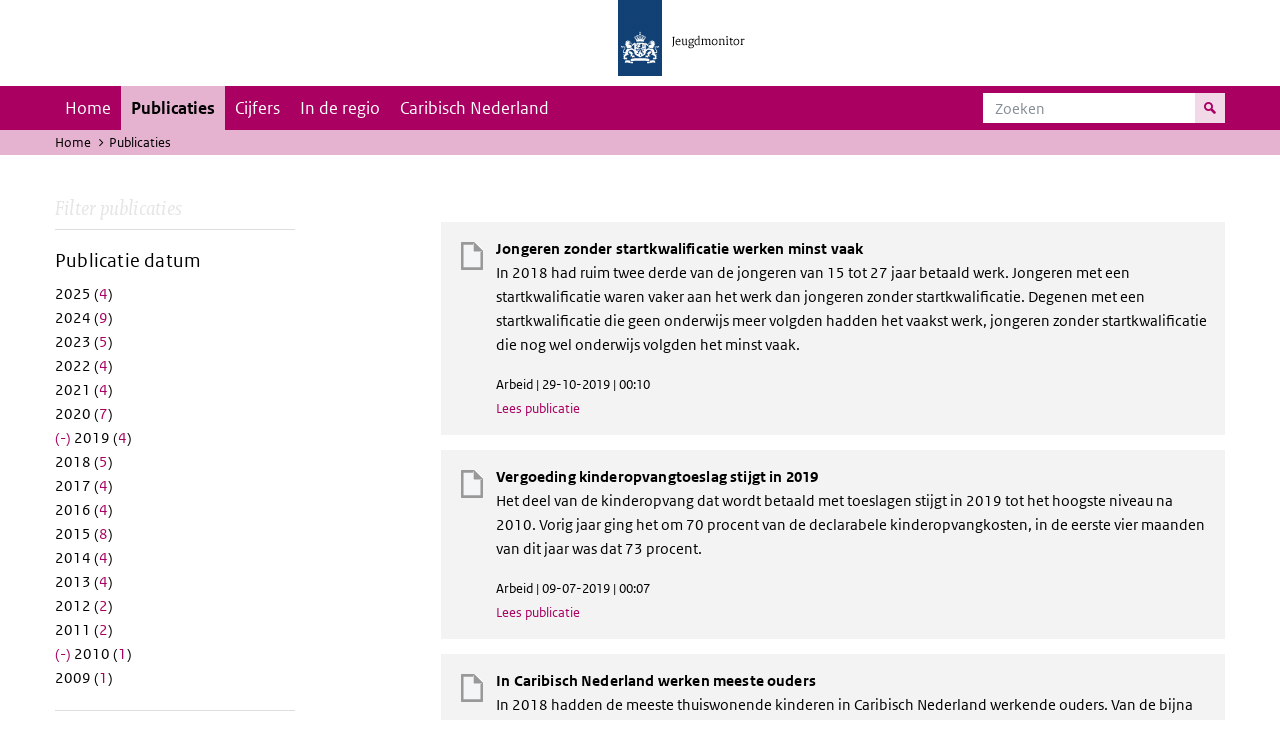

--- FILE ---
content_type: text/html; charset=UTF-8
request_url: https://jeugdmonitor.cbs.nl/publicaties?publicaties_view%5B0%5D=datum%3A2007&publicaties_view%5B1%5D=datum%3A2010&publicaties_view%5B2%5D=datum%3A2019&publicaties_view%5B3%5D=themas%3A4&publicaties_view%5B4%5D=themas%3A5&publicaties_view%5B5%5D=themas%3A7&amp%3Bpublicaties_view%5B1%5D=themas%3A3
body_size: 4624
content:
<!DOCTYPE html>
<html lang="nl" dir="ltr">
  <head>
    <meta charset="utf-8" />
<link rel="canonical" href="https://jeugdmonitor.cbs.nl/publicaties" />
<meta name="Generator" content="Drupal 10 (https://www.drupal.org)" />
<meta name="MobileOptimized" content="width" />
<meta name="HandheldFriendly" content="true" />
<meta name="viewport" content="width=device-width, initial-scale=1.0" />
<meta http-equiv="x-ua-compatible" content="ie=edge" />
<link rel="icon" href="/themes/custom/jeugdmonitor/favicon.ico" type="image/vnd.microsoft.icon" />

    <title>Publicaties | Jeugdmonitor</title>
    <link rel="stylesheet" media="all" href="/themes/contrib/stable/css/system/components/ajax-progress.module.css?suv0ph" />
<link rel="stylesheet" media="all" href="/themes/contrib/stable/css/system/components/align.module.css?suv0ph" />
<link rel="stylesheet" media="all" href="/themes/contrib/stable/css/system/components/autocomplete-loading.module.css?suv0ph" />
<link rel="stylesheet" media="all" href="/themes/contrib/stable/css/system/components/fieldgroup.module.css?suv0ph" />
<link rel="stylesheet" media="all" href="/themes/contrib/stable/css/system/components/container-inline.module.css?suv0ph" />
<link rel="stylesheet" media="all" href="/themes/contrib/stable/css/system/components/clearfix.module.css?suv0ph" />
<link rel="stylesheet" media="all" href="/themes/contrib/stable/css/system/components/details.module.css?suv0ph" />
<link rel="stylesheet" media="all" href="/themes/contrib/stable/css/system/components/hidden.module.css?suv0ph" />
<link rel="stylesheet" media="all" href="/themes/contrib/stable/css/system/components/item-list.module.css?suv0ph" />
<link rel="stylesheet" media="all" href="/themes/contrib/stable/css/system/components/js.module.css?suv0ph" />
<link rel="stylesheet" media="all" href="/themes/contrib/stable/css/system/components/nowrap.module.css?suv0ph" />
<link rel="stylesheet" media="all" href="/themes/contrib/stable/css/system/components/position-container.module.css?suv0ph" />
<link rel="stylesheet" media="all" href="/themes/contrib/stable/css/system/components/progress.module.css?suv0ph" />
<link rel="stylesheet" media="all" href="/themes/contrib/stable/css/system/components/reset-appearance.module.css?suv0ph" />
<link rel="stylesheet" media="all" href="/themes/contrib/stable/css/system/components/resize.module.css?suv0ph" />
<link rel="stylesheet" media="all" href="/themes/contrib/stable/css/system/components/sticky-header.module.css?suv0ph" />
<link rel="stylesheet" media="all" href="/themes/contrib/stable/css/system/components/system-status-counter.css?suv0ph" />
<link rel="stylesheet" media="all" href="/themes/contrib/stable/css/system/components/system-status-report-counters.css?suv0ph" />
<link rel="stylesheet" media="all" href="/themes/contrib/stable/css/system/components/system-status-report-general-info.css?suv0ph" />
<link rel="stylesheet" media="all" href="/themes/contrib/stable/css/system/components/tabledrag.module.css?suv0ph" />
<link rel="stylesheet" media="all" href="/themes/contrib/stable/css/system/components/tablesort.module.css?suv0ph" />
<link rel="stylesheet" media="all" href="/themes/contrib/stable/css/system/components/tree-child.module.css?suv0ph" />
<link rel="stylesheet" media="all" href="/themes/contrib/stable/css/views/views.module.css?suv0ph" />
<link rel="stylesheet" media="all" href="/themes/contrib/classy/css/components/messages.css?suv0ph" />
<link rel="stylesheet" media="all" href="/themes/custom/jeugdmonitor/dist/css/violet.css?suv0ph" />

    
  </head>
  <body>

  <!-- PiwikPro -->
  <script type="text/javascript">
    (function(window, document, dataLayerName, id) {
      window[dataLayerName]=window[dataLayerName]||[],window[dataLayerName].push({start:(new Date).getTime(),event:"stg.start"});var scripts=document.getElementsByTagName('script')[0],tags=document.createElement('script');
      function stgCreateCookie(a,b,c){var d="";if(c){var e=new Date;e.setTime(e.getTime()+24*c*60*60*1e3),d="; expires="+e.toUTCString()}document.cookie=a+"="+b+d+"; path=/"}
      var isStgDebug=(window.location.href.match("stg_debug")||document.cookie.match("stg_debug"))&&!window.location.href.match("stg_disable_debug");stgCreateCookie("stg_debug",isStgDebug?1:"",isStgDebug?14:-1);
      var qP=[];dataLayerName!=="dataLayer"&&qP.push("data_layer_name="+dataLayerName),isStgDebug&&qP.push("stg_debug");var qPString=qP.length>0?("?"+qP.join("&")):"";
      tags.async=!0,tags.src="https://cbs.containers.piwik.pro/"+id+".js"+qPString,scripts.parentNode.insertBefore(tags,scripts);
      !function(a,n,i){a[n]=a[n]||{};for(var c=0;c<i.length;c++)!function(i){a[n][i]=a[n][i]||{},a[n][i].api=a[n][i].api||function(){var a=[].slice.call(arguments,0);"string"==typeof a[0]&&window[dataLayerName].push({event:n+"."+i+":"+a[0],parameters:[].slice.call(arguments,1)})}}(i[c])}(window,"ppms",["tm","cm"]);
    })(window, document, 'dataLayer', '9feb4ceb-f9a0-4f28-a87c-c9ef1b48939c');
  </script>
  <!-- End PiwikPro -->

  <nav id="skipnav" class="skipnav list-group">
    <a href="#navbar-main" class="sr-only sr-only-focusable list-group-item-info">Skip to main navigation</a>
    <a href="#main-content" class="sr-only sr-only-focusable list-group-item-info">Overslaan en naar de inhoud gaan</a>
  </nav>
    
      <div class="dialog-off-canvas-main-canvas" data-off-canvas-main-canvas>
    
    
          <header id="header" class="header">
  <div class="header__logo">
    <div class="header__wrapper">
      <a href="/" ><img src="/themes/custom/jeugdmonitor/dist/images/jeugdmonitor.png" width="137" height="77" alt="Het logo van de rijksoverheid, met de tekst Jeugdmonitor: navigeert naar home"></a>
    </div>
  </div>
</header>
  
          <nav class="navbar navbar-branded navbar-expand-lg">
      <div class="container">
        <button class="navbar-toggler icon-menu" type="button" data-toggle="collapse" data-target="#navbarSupportedContent" aria-controls="navbarSupportedContent" aria-expanded="false" aria-label="Toggle navigation">
          Menu<span class="sr-only">Collapsed</span>
        </button>
        <button class="navbar-toggler icon-zoek" type="button" data-toggle="collapse" data-target="#navbarSupportedContent" aria-controls="navbarSupportedContent" aria-expanded="false" aria-label="Menu tonen/verbergen om te kunnen zoeken">
        </button>
        <div class="collapse navbar-collapse" id="navbarSupportedContent">
                        
        <ul class="navbar-nav mr-auto mt-2 mt-md-0">
                      <li class="nav-item">
                    <a href="/" class="nav-link" data-drupal-link-system-path="&lt;front&gt;">Home</a>
        </li>
                      <li class="nav-item is-active">
                    <a href="/publicaties" title="Overzicht van artikelen en rapporten" class="nav-link is-active" data-drupal-link-system-path="publicaties">Publicaties</a>
        </li>
                      <li class="nav-item">
                    <a href="/cijfers" class="nav-link" data-drupal-link-system-path="node/60">Cijfers</a>
        </li>
                      <li class="nav-item">
                    <a href="/in-de-regio" title="Overzicht op gemeenten toegespitste cijfers en tools." class="nav-link" data-drupal-link-system-path="node/123">In de regio</a>
        </li>
                      <li class="nav-item">
                    <a href="/caribisch-nederland" title="Cijfers en artikelen over Caribisch Nederland" class="nav-link" data-drupal-link-system-path="node/752">Caribisch Nederland</a>
        </li>
          </ul>
  


  

  

          <form action="/zoeken" method="get" class="navbar-search-form order-md-last order-first">
            <div class="navbar-search-form-wrapper">
              <label for="search" class="visually-hidden">Zoeken</label>
              <input class="form-control" id="search" type="search" placeholder="Zoeken">
              <button class="navbar-search-form-btn icon-zoek" type="submit">
                <span class="visually-hidden">Zoek naar inhoud op de website</span>
              </button>
            </div>
          </form>
        </div>
      </div>
    </nav>

  
                      
  <div class="navbar-title">
    <div class="container">
        <div class="navbar-title-breadcrumb">
            <span class="assistive">U bevindt zich hier:</span>
                                                <a href="/">Home</a>
                                                                <span class="navbar-title-breadcrumb-title">Publicaties</span>
                                    </div>
            </div>
</div>

  
  
  
        <div data-drupal-messages-fallback class="hidden"></div>

  

  

    <div class="publicatie">
    <div class="container">
      <div class="publicatie__filters">
        <h2 class="publicatie__header">Filter publicaties</h2>
        <div class="themefilter">
          <h3 class="themefilter__header">Publicatie datum</h3>
                        <ul class="themefilter__list"><li><a href="/publicaties?publicaties_view%5B0%5D=datum%3A2007&amp;publicaties_view%5B1%5D=datum%3A2010&amp;publicaties_view%5B2%5D=datum%3A2019&amp;publicaties_view%5B3%5D=datum%3A2025&amp;publicaties_view%5B4%5D=themas%3A4&amp;publicaties_view%5B5%5D=themas%3A5&amp;publicaties_view%5B6%5D=themas%3A7&amp;amp%3Bpublicaties_view%5B1%5D=themas%3A3" rel="nofollow" data-drupal-facet-item-id="datum-2025" data-drupal-facet-item-value="2025" data-drupal-facet-item-count="4"><span class="themefilter__link">2025 (<span class="themefilter__count">4</span>)</span>
</a></li><li><a href="/publicaties?publicaties_view%5B0%5D=datum%3A2007&amp;publicaties_view%5B1%5D=datum%3A2010&amp;publicaties_view%5B2%5D=datum%3A2019&amp;publicaties_view%5B3%5D=datum%3A2024&amp;publicaties_view%5B4%5D=themas%3A4&amp;publicaties_view%5B5%5D=themas%3A5&amp;publicaties_view%5B6%5D=themas%3A7&amp;amp%3Bpublicaties_view%5B1%5D=themas%3A3" rel="nofollow" data-drupal-facet-item-id="datum-2024" data-drupal-facet-item-value="2024" data-drupal-facet-item-count="9"><span class="themefilter__link">2024 (<span class="themefilter__count">9</span>)</span>
</a></li><li><a href="/publicaties?publicaties_view%5B0%5D=datum%3A2007&amp;publicaties_view%5B1%5D=datum%3A2010&amp;publicaties_view%5B2%5D=datum%3A2019&amp;publicaties_view%5B3%5D=datum%3A2023&amp;publicaties_view%5B4%5D=themas%3A4&amp;publicaties_view%5B5%5D=themas%3A5&amp;publicaties_view%5B6%5D=themas%3A7&amp;amp%3Bpublicaties_view%5B1%5D=themas%3A3" rel="nofollow" data-drupal-facet-item-id="datum-2023" data-drupal-facet-item-value="2023" data-drupal-facet-item-count="5"><span class="themefilter__link">2023 (<span class="themefilter__count">5</span>)</span>
</a></li><li><a href="/publicaties?publicaties_view%5B0%5D=datum%3A2007&amp;publicaties_view%5B1%5D=datum%3A2010&amp;publicaties_view%5B2%5D=datum%3A2019&amp;publicaties_view%5B3%5D=datum%3A2022&amp;publicaties_view%5B4%5D=themas%3A4&amp;publicaties_view%5B5%5D=themas%3A5&amp;publicaties_view%5B6%5D=themas%3A7&amp;amp%3Bpublicaties_view%5B1%5D=themas%3A3" rel="nofollow" data-drupal-facet-item-id="datum-2022" data-drupal-facet-item-value="2022" data-drupal-facet-item-count="4"><span class="themefilter__link">2022 (<span class="themefilter__count">4</span>)</span>
</a></li><li><a href="/publicaties?publicaties_view%5B0%5D=datum%3A2007&amp;publicaties_view%5B1%5D=datum%3A2010&amp;publicaties_view%5B2%5D=datum%3A2019&amp;publicaties_view%5B3%5D=datum%3A2021&amp;publicaties_view%5B4%5D=themas%3A4&amp;publicaties_view%5B5%5D=themas%3A5&amp;publicaties_view%5B6%5D=themas%3A7&amp;amp%3Bpublicaties_view%5B1%5D=themas%3A3" rel="nofollow" data-drupal-facet-item-id="datum-2021" data-drupal-facet-item-value="2021" data-drupal-facet-item-count="4"><span class="themefilter__link">2021 (<span class="themefilter__count">4</span>)</span>
</a></li><li><a href="/publicaties?publicaties_view%5B0%5D=datum%3A2007&amp;publicaties_view%5B1%5D=datum%3A2010&amp;publicaties_view%5B2%5D=datum%3A2019&amp;publicaties_view%5B3%5D=datum%3A2020&amp;publicaties_view%5B4%5D=themas%3A4&amp;publicaties_view%5B5%5D=themas%3A5&amp;publicaties_view%5B6%5D=themas%3A7&amp;amp%3Bpublicaties_view%5B1%5D=themas%3A3" rel="nofollow" data-drupal-facet-item-id="datum-2020" data-drupal-facet-item-value="2020" data-drupal-facet-item-count="7"><span class="themefilter__link">2020 (<span class="themefilter__count">7</span>)</span>
</a></li><li><a href="/publicaties?publicaties_view%5B0%5D=datum%3A2007&amp;publicaties_view%5B1%5D=datum%3A2010&amp;publicaties_view%5B2%5D=themas%3A4&amp;publicaties_view%5B3%5D=themas%3A5&amp;publicaties_view%5B4%5D=themas%3A7&amp;amp%3Bpublicaties_view%5B1%5D=themas%3A3" rel="nofollow" class="is-active" data-drupal-facet-item-id="datum-2019" data-drupal-facet-item-value="2019" data-drupal-facet-item-count="4">  <span class="facet-item__status js-facet-deactivate">(-)</span>
<span class="themefilter__link">2019 (<span class="themefilter__count">4</span>)</span>
</a></li><li><a href="/publicaties?publicaties_view%5B0%5D=datum%3A2007&amp;publicaties_view%5B1%5D=datum%3A2010&amp;publicaties_view%5B2%5D=datum%3A2018&amp;publicaties_view%5B3%5D=datum%3A2019&amp;publicaties_view%5B4%5D=themas%3A4&amp;publicaties_view%5B5%5D=themas%3A5&amp;publicaties_view%5B6%5D=themas%3A7&amp;amp%3Bpublicaties_view%5B1%5D=themas%3A3" rel="nofollow" data-drupal-facet-item-id="datum-2018" data-drupal-facet-item-value="2018" data-drupal-facet-item-count="5"><span class="themefilter__link">2018 (<span class="themefilter__count">5</span>)</span>
</a></li><li><a href="/publicaties?publicaties_view%5B0%5D=datum%3A2007&amp;publicaties_view%5B1%5D=datum%3A2010&amp;publicaties_view%5B2%5D=datum%3A2017&amp;publicaties_view%5B3%5D=datum%3A2019&amp;publicaties_view%5B4%5D=themas%3A4&amp;publicaties_view%5B5%5D=themas%3A5&amp;publicaties_view%5B6%5D=themas%3A7&amp;amp%3Bpublicaties_view%5B1%5D=themas%3A3" rel="nofollow" data-drupal-facet-item-id="datum-2017" data-drupal-facet-item-value="2017" data-drupal-facet-item-count="4"><span class="themefilter__link">2017 (<span class="themefilter__count">4</span>)</span>
</a></li><li><a href="/publicaties?publicaties_view%5B0%5D=datum%3A2007&amp;publicaties_view%5B1%5D=datum%3A2010&amp;publicaties_view%5B2%5D=datum%3A2016&amp;publicaties_view%5B3%5D=datum%3A2019&amp;publicaties_view%5B4%5D=themas%3A4&amp;publicaties_view%5B5%5D=themas%3A5&amp;publicaties_view%5B6%5D=themas%3A7&amp;amp%3Bpublicaties_view%5B1%5D=themas%3A3" rel="nofollow" data-drupal-facet-item-id="datum-2016" data-drupal-facet-item-value="2016" data-drupal-facet-item-count="4"><span class="themefilter__link">2016 (<span class="themefilter__count">4</span>)</span>
</a></li><li><a href="/publicaties?publicaties_view%5B0%5D=datum%3A2007&amp;publicaties_view%5B1%5D=datum%3A2010&amp;publicaties_view%5B2%5D=datum%3A2015&amp;publicaties_view%5B3%5D=datum%3A2019&amp;publicaties_view%5B4%5D=themas%3A4&amp;publicaties_view%5B5%5D=themas%3A5&amp;publicaties_view%5B6%5D=themas%3A7&amp;amp%3Bpublicaties_view%5B1%5D=themas%3A3" rel="nofollow" data-drupal-facet-item-id="datum-2015" data-drupal-facet-item-value="2015" data-drupal-facet-item-count="8"><span class="themefilter__link">2015 (<span class="themefilter__count">8</span>)</span>
</a></li><li><a href="/publicaties?publicaties_view%5B0%5D=datum%3A2007&amp;publicaties_view%5B1%5D=datum%3A2010&amp;publicaties_view%5B2%5D=datum%3A2014&amp;publicaties_view%5B3%5D=datum%3A2019&amp;publicaties_view%5B4%5D=themas%3A4&amp;publicaties_view%5B5%5D=themas%3A5&amp;publicaties_view%5B6%5D=themas%3A7&amp;amp%3Bpublicaties_view%5B1%5D=themas%3A3" rel="nofollow" data-drupal-facet-item-id="datum-2014" data-drupal-facet-item-value="2014" data-drupal-facet-item-count="4"><span class="themefilter__link">2014 (<span class="themefilter__count">4</span>)</span>
</a></li><li><a href="/publicaties?publicaties_view%5B0%5D=datum%3A2007&amp;publicaties_view%5B1%5D=datum%3A2010&amp;publicaties_view%5B2%5D=datum%3A2013&amp;publicaties_view%5B3%5D=datum%3A2019&amp;publicaties_view%5B4%5D=themas%3A4&amp;publicaties_view%5B5%5D=themas%3A5&amp;publicaties_view%5B6%5D=themas%3A7&amp;amp%3Bpublicaties_view%5B1%5D=themas%3A3" rel="nofollow" data-drupal-facet-item-id="datum-2013" data-drupal-facet-item-value="2013" data-drupal-facet-item-count="4"><span class="themefilter__link">2013 (<span class="themefilter__count">4</span>)</span>
</a></li><li><a href="/publicaties?publicaties_view%5B0%5D=datum%3A2007&amp;publicaties_view%5B1%5D=datum%3A2010&amp;publicaties_view%5B2%5D=datum%3A2012&amp;publicaties_view%5B3%5D=datum%3A2019&amp;publicaties_view%5B4%5D=themas%3A4&amp;publicaties_view%5B5%5D=themas%3A5&amp;publicaties_view%5B6%5D=themas%3A7&amp;amp%3Bpublicaties_view%5B1%5D=themas%3A3" rel="nofollow" data-drupal-facet-item-id="datum-2012" data-drupal-facet-item-value="2012" data-drupal-facet-item-count="2"><span class="themefilter__link">2012 (<span class="themefilter__count">2</span>)</span>
</a></li><li><a href="/publicaties?publicaties_view%5B0%5D=datum%3A2007&amp;publicaties_view%5B1%5D=datum%3A2010&amp;publicaties_view%5B2%5D=datum%3A2011&amp;publicaties_view%5B3%5D=datum%3A2019&amp;publicaties_view%5B4%5D=themas%3A4&amp;publicaties_view%5B5%5D=themas%3A5&amp;publicaties_view%5B6%5D=themas%3A7&amp;amp%3Bpublicaties_view%5B1%5D=themas%3A3" rel="nofollow" data-drupal-facet-item-id="datum-2011" data-drupal-facet-item-value="2011" data-drupal-facet-item-count="2"><span class="themefilter__link">2011 (<span class="themefilter__count">2</span>)</span>
</a></li><li><a href="/publicaties?publicaties_view%5B0%5D=datum%3A2007&amp;publicaties_view%5B1%5D=datum%3A2019&amp;publicaties_view%5B2%5D=themas%3A4&amp;publicaties_view%5B3%5D=themas%3A5&amp;publicaties_view%5B4%5D=themas%3A7&amp;amp%3Bpublicaties_view%5B1%5D=themas%3A3" rel="nofollow" class="is-active" data-drupal-facet-item-id="datum-2010" data-drupal-facet-item-value="2010" data-drupal-facet-item-count="1">  <span class="facet-item__status js-facet-deactivate">(-)</span>
<span class="themefilter__link">2010 (<span class="themefilter__count">1</span>)</span>
</a></li><li><a href="/publicaties?publicaties_view%5B0%5D=datum%3A2007&amp;publicaties_view%5B1%5D=datum%3A2009&amp;publicaties_view%5B2%5D=datum%3A2010&amp;publicaties_view%5B3%5D=datum%3A2019&amp;publicaties_view%5B4%5D=themas%3A4&amp;publicaties_view%5B5%5D=themas%3A5&amp;publicaties_view%5B6%5D=themas%3A7&amp;amp%3Bpublicaties_view%5B1%5D=themas%3A3" rel="nofollow" data-drupal-facet-item-id="datum-2009" data-drupal-facet-item-value="2009" data-drupal-facet-item-count="1"><span class="themefilter__link">2009 (<span class="themefilter__count">1</span>)</span>
</a></li></ul>

                  </div>
        <div class="themefilter">
          <h3 class="themefilter__header">Categorie</h3>
                            
                                                                                                  
<ul class="themefilter__list themefilter--top"><li><a href="/publicaties?publicaties_view%5B0%5D=datum%3A2007&amp;publicaties_view%5B1%5D=datum%3A2010&amp;publicaties_view%5B2%5D=datum%3A2019&amp;publicaties_view%5B3%5D=themas%3A1&amp;publicaties_view%5B4%5D=themas%3A4&amp;publicaties_view%5B5%5D=themas%3A5&amp;publicaties_view%5B6%5D=themas%3A7&amp;amp%3Bpublicaties_view%5B1%5D=themas%3A3" rel="nofollow" data-drupal-facet-item-id="themas-1" data-drupal-facet-item-value="1" data-drupal-facet-item-count="12"><span class="themefilter__link">Jongeren en gezin (<span class="themefilter__count">12</span>)</span>
</a></li><li><a href="/publicaties?publicaties_view%5B0%5D=datum%3A2007&amp;publicaties_view%5B1%5D=datum%3A2010&amp;publicaties_view%5B2%5D=datum%3A2019&amp;publicaties_view%5B3%5D=themas%3A2&amp;publicaties_view%5B4%5D=themas%3A4&amp;publicaties_view%5B5%5D=themas%3A5&amp;publicaties_view%5B6%5D=themas%3A7&amp;amp%3Bpublicaties_view%5B1%5D=themas%3A3" rel="nofollow" data-drupal-facet-item-id="themas-2" data-drupal-facet-item-value="2" data-drupal-facet-item-count="11"><span class="themefilter__link">Gezondheid en welzijn (<span class="themefilter__count">11</span>)</span>
</a></li><li><a href="/publicaties?publicaties_view%5B0%5D=datum%3A2007&amp;publicaties_view%5B1%5D=datum%3A2010&amp;publicaties_view%5B2%5D=datum%3A2019&amp;publicaties_view%5B3%5D=themas%3A3&amp;publicaties_view%5B4%5D=themas%3A4&amp;publicaties_view%5B5%5D=themas%3A5&amp;publicaties_view%5B6%5D=themas%3A7&amp;amp%3Bpublicaties_view%5B1%5D=themas%3A3" rel="nofollow" data-drupal-facet-item-id="themas-3" data-drupal-facet-item-value="3" data-drupal-facet-item-count="2"><span class="themefilter__link">Onderwijs (<span class="themefilter__count">2</span>)</span>
</a></li><li><a href="/publicaties?publicaties_view%5B0%5D=datum%3A2007&amp;publicaties_view%5B1%5D=datum%3A2010&amp;publicaties_view%5B2%5D=datum%3A2019&amp;publicaties_view%5B3%5D=themas%3A5&amp;publicaties_view%5B4%5D=themas%3A7&amp;amp%3Bpublicaties_view%5B1%5D=themas%3A3" rel="nofollow" class="is-active" data-drupal-facet-item-id="themas-4" data-drupal-facet-item-value="4" data-drupal-facet-item-count="5">  <span class="facet-item__status js-facet-deactivate">(-)</span>
<span class="themefilter__link">Arbeid (<span class="themefilter__count">5</span>)</span>
</a></li></ul><ul class="themefilter__list themefilter--bottom"><li><a href="/publicaties?publicaties_view%5B0%5D=datum%3A2007&amp;publicaties_view%5B1%5D=datum%3A2010&amp;publicaties_view%5B2%5D=datum%3A2019&amp;publicaties_view%5B3%5D=themas%3A4&amp;publicaties_view%5B4%5D=themas%3A5&amp;publicaties_view%5B5%5D=themas%3A7&amp;publicaties_view%5B6%5D=themas%3A20&amp;amp%3Bpublicaties_view%5B1%5D=themas%3A3" rel="nofollow" data-drupal-facet-item-id="themas-20" data-drupal-facet-item-value="20" data-drupal-facet-item-count="3"><span class="themefilter__link">Nader onderzoek (<span class="themefilter__count">3</span>)</span>
</a></li><li><a href="/publicaties?publicaties_view%5B0%5D=datum%3A2007&amp;publicaties_view%5B1%5D=datum%3A2010&amp;publicaties_view%5B2%5D=datum%3A2019&amp;publicaties_view%5B3%5D=themas%3A4&amp;publicaties_view%5B4%5D=themas%3A5&amp;publicaties_view%5B5%5D=themas%3A7&amp;publicaties_view%5B6%5D=themas%3A21&amp;amp%3Bpublicaties_view%5B1%5D=themas%3A3" rel="nofollow" data-drupal-facet-item-id="themas-21" data-drupal-facet-item-value="21" data-drupal-facet-item-count="5"><span class="themefilter__link">Gerelateerd onderzoek (<span class="themefilter__count">5</span>)</span>
</a></li></ul>

                  </div>
      </div>

      <div class="publicatie__results">
                    <div class="view view-publicaties view-id-publicaties view-display-id-publicaties js-view-dom-id-f5532c63334bb7620847cc5c73d5ab055dc12aa3c0594d2863b7cd292d441986">

      <div class="searchpagination">
      
    </div>
  
          <div class="views-row"><div class="publicatieresults__item">
  <h3 class="publicatieresults__header"><span class="field field--name-title field--type-string field--label-hidden">Jongeren zonder startkwalificatie werken minst vaak</span>
</h3>
  <p class="publicatieresults__intro">
          <p>In 2018 had ruim twee derde van de jongeren van 15 tot 27 jaar betaald werk. Jongeren met een startkwalificatie waren vaker aan het werk dan jongeren zonder startkwalificatie. Degenen met een startkwalificatie die geen onderwijs meer volgden hadden het vaakst werk, jongeren zonder startkwalificatie die nog wel onderwijs volgden het minst vaak.</p>


      </p>
  <p class="publicatieresults__meta">  Arbeid
 | 29-10-2019 | 00:10</p>
  <a class="publicatieresults__link" href="/publicaties/jongeren-zonder-startkwalificatie-werken-minst-vaak">Lees publicatie</a>
</div>
</div>
    <div class="views-row"><div class="publicatieresults__item">
  <h3 class="publicatieresults__header"><span class="field field--name-title field--type-string field--label-hidden">Vergoeding kinderopvangtoeslag stijgt in 2019</span>
</h3>
  <p class="publicatieresults__intro">
          <p>Het deel van de kinderopvang dat wordt betaald met toeslagen stijgt in 2019 tot het hoogste niveau na 2010. Vorig jaar ging het om 70 procent van de declarabele kinderopvangkosten, in de eerste vier maanden van dit jaar was dat 73 procent.</p>


      </p>
  <p class="publicatieresults__meta">  Arbeid
 | 09-07-2019 | 00:07</p>
  <a class="publicatieresults__link" href="/publicatie/vergoeding-kinderopvangtoeslag-stijgt-in-2019">Lees publicatie</a>
</div>
</div>
    <div class="views-row"><div class="publicatieresults__item">
  <h3 class="publicatieresults__header"><span class="field field--name-title field--type-string field--label-hidden">In Caribisch Nederland werken meeste ouders</span>
</h3>
  <p class="publicatieresults__intro">
          <p>In 2018 hadden de meeste thuiswonende kinderen in Caribisch Nederland werkende ouders. Van de bijna 5,2 duizend thuiswonende kinderen tot 25 jaar op Bonaire, Sint Eustatius en Saba heeft 92 procent ten minste één werkende ouder.</p>


      </p>
  <p class="publicatieresults__meta">  Arbeid
 | 28-06-2019 | 15:06</p>
  <a class="publicatieresults__link" href="/publicatie/in-caribisch-nederland-werken-meeste-ouders">Lees publicatie</a>
</div>
</div>
    <div class="views-row"><div class="publicatieresults__item">
  <h3 class="publicatieresults__header"><span class="field field--name-title field--type-string field--label-hidden">Steeds meer scholieren hebben een bijbaan</span>
</h3>
  <p class="publicatieresults__intro">
          <p>In 2018 hadden ruim 236 duizend scholieren (15 tot 20 jaar) in het voortgezet onderwijs betaald werk. Daarmee had bijna 50 procent van deze scholieren een bijbaan. In 2013 was dat nog 42 procent.</p>


      </p>
  <p class="publicatieresults__meta">  Arbeid
 | 25-02-2019 | 00:02</p>
  <a class="publicatieresults__link" href="/publicaties/Steeds-meer-scholieren-hebben-een-bijbaan">Lees publicatie</a>
</div>
</div>
    <div class="views-row"><div class="publicatieresults__item">
  <h3 class="publicatieresults__header"><span class="field field--name-title field--type-string field--label-hidden">Hoogopgeleide 25- tot 35-jarigen doen het goed op de arbeidsmarkt</span>
</h3>
  <p class="publicatieresults__intro">
        


    Van de 25- tot 35-jarige hoogopgeleiden die geen onderwijs meer volgen, is bijna 94 procent aan het werk in 2009. Ook onder niet-westerse allochtone hoogopgeleiden is het aandeel dat werkt hoog (89 procent). Bovendien is dit aandeel sinds 2003 flink toegenomen.


      </p>
  <p class="publicatieresults__meta">  Arbeid
 | 30-03-2010 | 15:03</p>
  <a class="publicatieresults__link" href="/publicaties/Hoogopgeleide%2025-%20tot%2035-jarigen%20doen%20het%20goed%20op%20de%20arbeidsmarkt">Lees publicatie</a>
</div>
</div>

  
      <div class="searchpagination">
      
    </div>
  </div>


  
  
      </div>
    </div>
  </div>

        <footer>
    <div class="container">
                    
                      <div class="column">
          <h2>Service</h2>
                      <ul>
                          <li>
                <a href="/index.php/Vraag-en-antwoord">Vraag en antwoord</a>

                              </li>
                          <li>
                <a href="/index.php/contact">Contact</a>

                              </li>
                        <ul>
                  </div>
              <div class="column">
          <h2>Help</h2>
                      <ul>
                          <li>
                <a href="/index.php/over-deze-site">Over deze site</a>

                              </li>
                          <li>
                <a href="/index.php/onderzoeksbeschrijvingen">Onderzoeksbeschrijvingen</a>

                              </li>
                          <li>
                <a href="/index.php/begrippen-en-toelichtingen">Begrippen en toelichtingen</a>

                              </li>
                          <li>
                <a href="/index.php/relevante-links">Relevante links</a>

                              </li>
                        <ul>
                  </div>
            


  

  
    </div>

    <div class="languages">
      <div class="container">
        <ul>
                      <li class="selected">
                Nederlands
            </li>
            <li>
              <a href="/en/" lang="nl">English</a>
            </li>
                  </ul>
      </div>
    </div>

        <div class="credits">
      <div class="container">
        Door:
        <a href="https://www.cbs.nl" title="Centraal Bureau voor de Statistiek">CBS</a> en
        <a href="https://www.rijksoverheid.nl/ministeries/ministerie-van-volksgezondheid-welzijn-en-sport" title="Ministerie van Volksgezondheid, Welzijn en Sport">VWS</a>
      </div>
    </div>
      </footer>
  

  </div>

    
    <script type="application/json" data-drupal-selector="drupal-settings-json">{"path":{"baseUrl":"\/","pathPrefix":"","currentPath":"publicaties","currentPathIsAdmin":false,"isFront":false,"currentLanguage":"nl","currentQuery":{"amp;publicaties_view":{"1":"themas:3"},"publicaties_view":["datum:2007","datum:2010","datum:2019","themas:4","themas:5","themas:7"]}},"pluralDelimiter":"\u0003","suppressDeprecationErrors":true,"user":{"uid":0,"permissionsHash":"565373debbe06c9d75ff283f13fc74c53fc928cbe0c5c3883d59b732d0f743fb"}}</script>
<script src="/core/assets/vendor/jquery/jquery.min.js?v=3.7.1"></script>
<script src="/core/assets/vendor/once/once.min.js?v=1.0.1"></script>
<script src="/sites/default/files/languages/nl_akhAc96w8N7AkEj5io2t2X2FjSBduDBvVRLpeRxo6Io.js?suv0ph"></script>
<script src="/core/misc/drupalSettingsLoader.js?v=10.2.11"></script>
<script src="/core/misc/drupal.js?v=10.2.11"></script>
<script src="/core/misc/drupal.init.js?v=10.2.11"></script>
<script src="/themes/custom/jeugdmonitor/dist/js/bootstrap.js?suv0ph"></script>
<script src="/themes/custom/jeugdmonitor/dist/js/main.js?suv0ph"></script>
<script src="/themes/custom/jeugdmonitor/build/arrayFrom.js?v=1.x"></script>
<script src="/themes/custom/jeugdmonitor/build/runtime.js?v=1.7.x"></script>
<script src="/themes/custom/jeugdmonitor/build/fotowaaier.js?v=1.7.x"></script>
<script src="/modules/contrib/facets/js/base-widget.js?v=10.2.11"></script>
<script src="/modules/contrib/facets/js/link-widget.js?v=10.2.11"></script>

  </body>
</html>
